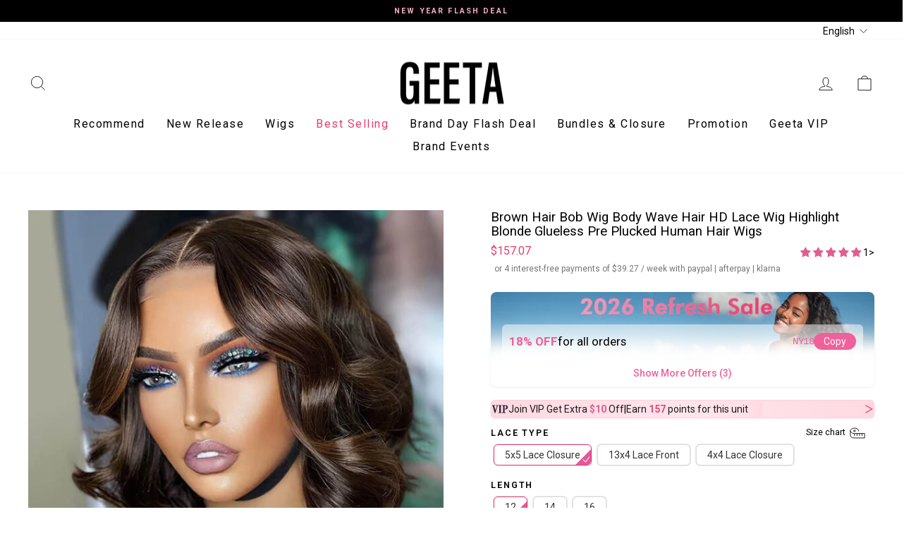

--- FILE ---
content_type: text/css
request_url: https://geetahair.com/cdn/shop/t/168/assets/kik-personal-center.css?v=164857627444875681371767943581
body_size: 3492
content:
.kik-personal-center #tab-single-personal-center .account-summary h2,.kik-personal-center #tab-single-personal-center .account-summary h3{font-weight:700;margin-bottom:15px}.kik-personal-center .account-summary h2,.kik-personal-center .account-summary h3{margin-bottom:40px}.kik-personal-center #tab-single-personal-center .account-summary{display:flex;justify-content:space-around;padding:20px;border-radius:6px;font-weight:700;flex-direction:column}.kik-personal-center .account-summary .stats-row{display:flex;justify-content:space-between;background:#fff9fb;border-radius:4px;padding:16px 0;margin-bottom:32px;flex-wrap:wrap;gap:0}.kik-personal-center .account-summary .stats-row.first-row{margin-top:32px}.kik-personal-center .account-summary .stats-row.menu-row .stat-box{border-right:none}.kik-personal-center .account-summary .stat-box{width:33.33%;text-align:center;min-width:100px;border-right:1px solid #CCCCCC;padding:10px}.kik-personal-center .account-summary .stats-row.first-row .stat-box{width:50%}.kik-personal-center .account-summary .stat-box:last-child{border-right:none}.kik-personal-center .account-summary .stat-box .value{font-family:Roboto;font-weight:600;font-size:20px;line-height:120%;letter-spacing:.8px;vertical-align:middle;text-transform:uppercase;margin:0}.kik-personal-center .account-dashboard .account-summary .icon.big-icon img,.kik-personal-center .account-dashboard .account-summary .icon.big-icon{width:40px;height:40px}.kik-personal-center .account-summary .menu-row{display:flex;gap:0px;flex-wrap:wrap;background:transparent;margin-bottom:30px}.kik-personal-center .account-summary .menu-item{text-align:center;min-width:80px;position:relative}.kik-personal-center .account-summary .icon-badge{position:relative;display:inline-block}.kik-personal-center .account-summary .badge{position:absolute;top:-6px;right:-10px;background-color:#f8acc8;color:#1c1c1c;padding:0 7px;border-radius:50%;font-family:Roboto;font-weight:400;font-size:14px;line-height:150%;letter-spacing:0px;text-align:center;vertical-align:middle}.kik-personal-center .account-summary .icon-badge.large{display:flex;flex-direction:column;align-items:center}.kik-personal-center .account-summary .badge.large{position:relative;background-color:#f8acc8;color:#1c1c1c;padding:0 6px;border-radius:20px;white-space:nowrap;font-family:Roboto;font-weight:400;font-size:14px;line-height:150%;letter-spacing:0px;text-align:center;vertical-align:middle;top:0;left:0;right:0;bottom:0;margin-bottom:5px}.kik-personal-center .account-summary .badge.large:after{position:absolute;content:"";bottom:-5px;left:50%;transform:translate(-50%);width:0;height:0;border-left:5px solid transparent;border-right:5px solid transparent;border-top:5px solid #F8ACC8}.kik-personal-center .account-dashboard .account-summary .label{font-family:Roboto;font-weight:400;font-size:16px;line-height:150%;letter-spacing:0px;vertical-align:middle;margin:0}.kik-personal-center .account-dashboard .account-summary .icon img,.kik-personal-center .account-dashboard .account-summary .icon{width:24px;height:24px}.kik-personal-center .account-dashboard .account-summary .section-header__title{color:#1c1c1c;margin:0;white-space:nowrap;font-family:Roboto;font-weight:600;font-size:20px;line-height:120%;letter-spacing:.8px;vertical-align:middle;text-transform:uppercase}.kik-personal-center form#customerMetaForm{margin-top:39px}.kik-personal-center .my-addresses-content .btn--secondary{background-color:transparent}.kik-personal-center .rewards-header{margin-bottom:1rem}.kik-personal-center .rewards-tabs{margin:1rem 0;display:flex;gap:.5rem;width:max-content;border-bottom:1px solid #ddd}.kik-personal-center .rewards-tab{font-family:Roboto;font-weight:400;font-size:16px;line-height:150%;letter-spacing:0px;color:#5d5e5f;padding-block:4px;padding-inline:16px}.kik-personal-center .rewards-tab:hover{background-color:#f5f5f5}.kik-personal-center .rewards-tab--active{border-bottom:1px solid #1C1C1C;color:#1c1c1c}.kik-personal-center .rewards-content{margin-top:2rem}.kik-personal-center .rewards-list{margin-top:32px}.kik-personal-center #loyaltylion .lion-rewards-list{background-color:#f9f9f9!important;border-radius:10px}.kik-personal-center #loyaltylion .lion-reward-item.lion-reward-item--checkout-redemption{aspect-ratio:unset;grid-row-start:auto;grid-column:auto}.kik-personal-center #loyaltylion .lion-reward-item__title,#loyaltylion .lion-rule-item__title{font-family:Roboto;font-weight:600;font-size:16px;line-height:150%;letter-spacing:0px;text-align:center;vertical-align:middle;padding-top:15px;color:#343434;max-width:70%}.kik-personal-center #loyaltylion .lion-reward-item__cost,.kik-personal-center#loyaltylion .lion-reward-item--checkout-redemption .lion-reward-item__meta{font-family:Roboto;font-weight:400;font-size:14px;line-height:150%;letter-spacing:0px;text-align:center;vertical-align:middle;color:#676767;margin-top:2px}.kik-personal-center #loyaltylion .lion-reward-item__content{background-color:#fff;border-radius:10px;width:100%;padding:30px 0;min-height:200px;position:relative;display:flex;flex-direction:column;align-items:center;justify-content:flex-start}.kik-personal-center #loyaltylion .lion-action-button--tile{color:#1c1c1c;font-family:Roboto;font-weight:600;font-size:14px;line-height:150%;letter-spacing:0px;vertical-align:middle;text-transform:uppercase;padding-block:11.5px;padding-inline:24px;border:1px solid #1C1C1C}.kik-personal-center #loyaltylion .lion-action-button--tile:hover{background-color:#fff;color:#1c1c1c}.kik-personal-center #loyaltylion .lion-reward-item__actions:not(:empty),.kik-personal-center #loyaltylion .lion-rule-item__actions:not(:empty){margin-top:0}.kik-personal-center #loyaltylion .lion-action-button--tile.lion-action-button--completed,.kik-personal-center #loyaltylion .lion-action-button--tile.lion-action-button--disabled{border:1px solid #CCCCCC;color:#ccc}.kik-personal-center #loyaltylion .lion-reward-item--checkout-redemption .lion-reward-item__content{width:100%;padding:30px 0;min-height:200px;position:relative;display:flex;flex-direction:column;justify-content:center;align-items:center}.kik-personal-center #loyaltylion .lion-reward-item--checkout-redemption .lion-reward-item__icon{width:42px;height:42px;margin-right:0}.kik-personal-center .account-summary .stat-box,.kik-personal-center .nav-to-rewards,.kik-personal-center .nav-to-points,.kik-personal-center .nav-to-all-orders,.kik-personal-center .nav-to-unfulfilled-orders,.kik-personal-center .nav-to-fulfilled-orders,.kik-personal-center .nav-to-profile{cursor:pointer}.kik-personal-center{background:#f8f6f8;padding:80px 20px}.kik-point-history .kik-personal-center{padding:40px 20px}.kik-personal-center .page-full,.kik-personal-center .page-width{max-width:1152px}.kik-personal-center .section-header--with-link{margin-bottom:20px;justify-content:space-between}.kik-personal-center .instant-discount{height:32px;line-height:32px;background:#ffebf1;display:none;justify-content:center;align-items:center}.kik-personal-center .account-header-content{padding:20px}.kik-personal-center .instant-discount .mypointsSpan{position:relative;top:2px;width:16px;cursor:pointer}.kik-personal-center .instant-discount .hint-title{position:relative}.kik-personal-center .instant-discount .user-points p{margin:0;color:#1c1c1c;font-family:Roboto;font-weight:400;font-size:14px;line-height:150%;letter-spacing:0px;vertical-align:middle}.kik-personal-center .instant-discount .user-points{margin:0 10px;color:#1c1c1c}.kik-personal-center .account-dashboard{display:flex;gap:20px}.kik-personal-center .account-dashboard .customer-orders-section{padding:0}.kik-personal-center .account-dashboard .account-sidebar,.kik-personal-center .account-dashboard .account-content,.kik-personal-center .kik-point-history .account-content{background:#fff;border-radius:4px}.kik-personal-center .kik-point-history .account-content{padding:24px}.kik-personal-center .account-dashboard .account-sidebar{position:sticky;top:135px;height:640px}.kik-personal-center .account-dashboard .account-sidebar.mobile{display:none}.mobile-sidebar-overlay{position:fixed;top:0;left:0;width:100%;height:100%;background-color:#00000080;z-index:998;opacity:0;visibility:hidden}.mobile-sidebar-overlay.active{opacity:0;visibility:visible}.kik-personal-center .account-sidebar.mobile{position:absolute;top:0;left:-100%;width:100%;height:100%;background:#fff;z-index:999;transition:left .3s ease;overflow-y:auto;border-radius:0}.kik-personal-center .account-sidebar.mobile.active{left:0}.kik-personal-center .account-sidebar.mobile ul{padding:20px 0}.kik-personal-center .account-sidebar.mobile .parent-tab,.kik-personal-center .account-sidebar.mobile .single-tab-item{border-bottom:1px solid #f0f0f0}.kik-personal-center .account-sidebar.mobile .parent-title{padding:16px 20px;font-weight:400;color:#1c1c1c}.kik-personal-center .account-sidebar.mobile .sub-tabs{padding:0;margin:0}.kik-personal-center .account-sidebar.mobile .sub-tab{padding:12px 20px 12px 40px;border-bottom:1px solid #f8f8f8;font-size:14px;color:#676767}.kik-personal-center .account-sidebar.mobile .sub-tab.active{background-color:#f8f8f8;color:#333;font-weight:500}.kik-personal-center .account-sidebar{width:196px;border-right:1px solid #eee}.kik-personal-center .account-sidebar ul{list-style:none;padding:0;margin:0}.kik-personal-center .account-sidebar .parent-tab,.kik-personal-center .account-sidebar li{margin:0}.kik-personal-center .account-sidebar .parent-title{padding:12px 16px;cursor:pointer;display:flex;justify-content:space-between;align-items:center;font-size:15px;font-weight:500}.kik-personal-center .parent-title{display:flex;align-items:center;gap:8px;padding:12px 16px;cursor:pointer;justify-content:space-between}.kik-personal-center .single-tab-item.selected .parent-title{background:#ffeaf4;font-weight:700;color:#d81b60}.kik-personal-center .tab-icon,.kik-personal-center .sub-tab-icon{width:18px;height:18px;flex-shrink:0}.kik-personal-center .tab-label{flex:1}.kik-personal-center .toggle-icon{transform:rotate(180deg);margin-left:auto;transition:transform .2s ease}.kik-personal-center .parent-tab.open .toggle-icon{transform:rotate(0)}.kik-personal-center .account-sidebar .sub-tabs{padding-left:0}.kik-personal-center .account-sidebar .single-tab-item .sub-tabs{display:block}.kik-personal-center .account-sidebar .single-tab-item .parent-title{display:none}.kik-personal-center .account-sidebar .single-tab-item .sub-tab{font-size:16px}.kik-personal-center .account-sidebar .sub-tab{padding:12px 16px;cursor:pointer;font-size:14px;border-left:3px solid transparent;color:#676767;transition:all .2s ease;display:flex;justify-content:flex-start;gap:8px;align-items:center}.kik-personal-center .account-sidebar .sub-tab:hover,.kik-personal-center .account-sidebar .sub-tab.active{background:#ffebf1;border-right:2px solid #1C1C1C}.kik-personal-center .account-content{flex:1}.kik-personal-center .account-header{padding:0;display:flex;gap:16px;justify-content:flex-start;align-items:center;flex-wrap:wrap}.kik-personal-center .account-header-wrapper{background:linear-gradient(to right,#ffebf1,#ffd6e5);padding:24px;border-radius:4px}.kik-personal-center .account-header-right .user-name{font-family:Roboto;font-weight:600;font-size:24px;line-height:120%;letter-spacing:.8px;vertical-align:middle;text-transform:uppercase;margin-bottom:4px}.kik-personal-center .user-avatar{width:60px;height:60px;border-radius:50%;margin-bottom:0;vertical-align:middle;object-fit:cover}.kik-personal-center .user-tag{display:inline-block;background:#f8acc8;color:#000;padding:4px 12px;border-radius:50px;font-family:Roboto;font-weight:400;font-size:14px;line-height:150%;letter-spacing:0px;vertical-align:middle;text-transform:uppercase}.kik-personal-center .account-header-right-btn{text-align:right}.kik-personal-center .vip-btn{display:inline-block;margin-top:10px;background:#1c1c1c;display:inline-flex;align-items:center;background-color:#1c1c1c;color:#fff;padding:12px 24px;border-radius:999px;text-decoration:none;font-size:18px;font-weight:500;transition:background-color .3s ease}.kik-personal-center .vip-btn:hover{background-color:#333}.kik-personal-center .vip-btn .arrow{margin-left:8px;line-height:normal;width:20px;height:20px}.kik-personal-center .vip-btn .arrow svg#Capa_1{width:20px;height:20px;padding:5px}.kik-personal-center .vip-btn .arrow svg#Capa_1 path{fill:#fff!important}.kik-personal-center .loyalty-info{background:#f8f9fa;border-radius:8px;padding:20px;margin-bottom:20px}.kik-personal-center .loyalty-item{display:flex;justify-content:space-between;align-items:center;padding:8px 0;border-bottom:1px solid #e9ecef}.kik-personal-center .loyalty-item:last-child{border-bottom:none}.kik-personal-center .loyalty-label{font-weight:500;color:#6c757d;font-size:14px}.kik-personal-center .loyalty-value{font-weight:600;color:#1c1c1c;font-size:14px}.kik-personal-center .loyalty-referral-link{background:#1c1c1c;color:#fff;padding:6px 12px;border-radius:4px;text-decoration:none;font-size:12px;font-weight:500;transition:background-color .3s ease}.kik-personal-center .loyalty-referral-link:hover{background:#333;color:#fff}.kik-personal-center .tab-content{display:none;padding:24px}.kik-personal-center .tab-content.active{display:block}.kik-personal-center .sign-out-link:hover{text-decoration:underline}.kik-personal-center .sign-out-link{text-decoration:none;color:#1c1c1c;font-size:14px;font-weight:400}.kik-personal-center .account-summary .stats-row .stat-box-content{display:flex;align-items:center;justify-content:center;gap:8px;margin-top:8px}.kik-personal-center .section-header__title{font-family:Roboto;font-weight:600;font-size:20px;line-height:120%;letter-spacing:.8px;vertical-align:middle;text-transform:uppercase;color:#1c1c1c}@media (max-width: 768px){.kik-personal-center .instant-discount .user-points p{font-size:11px}.kik-personal-center,.kik-personal-center .page-full,.kik-personal-center .page-width{padding:0}.kik-personal-center .account-dashboard{flex-direction:column}.kik-personal-center .account-sidebar{width:100%;border-right:none;border-bottom:1px solid #eee}.kik-breadcrumbs .breadcrumb.desktop-breadcrumb,.kik-personal-center .account-dashboard .account-sidebar.desktop{display:none}.kik-personal-center .account-dashboard .account-sidebar.mobile{display:block}.kik-personal-center .account-header{justify-content:center}.kik-personal-center .account-header-right-btn{text-align:center}.kik-personal-center .account-header-right .user-name{font-size:20px}.kik-personal-center .user-avatar{width:40px;height:40px}.kik-personal-center .user-tag{font-size:12px}.kik-personal-center .vip-btn{padding:8.5px 24px}.kik-personal-center .account-header-wrapper{padding:16px}.kik-personal-center .account-header-content{padding:24px 16px}.kik-personal-center .account-dashboard .account-summary .section-header__title.first{display:none}.kik-personal-center .account-summary .stats-row.first-row{margin-top:0;padding-bottom:16px}.kik-personal-center #tab-single-personal-center .account-summary{padding-inline:16px;padding-block:0}.kik-personal-center .account-summary .stats-row{margin-bottom:24px;padding-bottom:0}.kik-personal-center .account-dashboard .account-summary .section-header__title,.kik-personal-center .account-summary .stat-box .value{font-size:18px;font-weight:700}.kik-personal-center .account-summary .stats-row .stat-box-content{gap:5px;flex-direction:column}.kik-personal-center .account-dashboard .account-summary .label{font-size:14px}.kik-personal-center .account-summary .badge{font-size:12px}.kik-personal-center .account-summary .stat-box{padding:0}.kik-personal-center .account-dashboard{position:relative}.kik-personal-center #loyaltylion .lion-reward-item,#loyaltylion .lion-rule-item{aspect-ratio:auto}.kik-personal-center #loyaltylion .lion-reward-item,#loyaltylion .lion-rule-item{min-height:240px}.kik-personal-center .section-header__title{font-size:18px}.kik-personal-center .section-header--with-link{padding-top:16px;padding-inline:16px}.kik-personal-center .account-dashboard .account-sidebar,.kik-personal-center .account-dashboard .account-content{margin-bottom:16px}.kik-personal-center .account-sidebar.mobile .sub-tabs{display:block!important}.kik-personal-center .account-sidebar.mobile .parent-tab,.kik-personal-center .account-sidebar.mobile .single-tab-item{border:0}.kik-personal-center .parent-tab.open .toggle-icon{display:none}.kik-personal-center .account-sidebar.mobile .sub-tab{border:0;padding:11px 20px 11px 50px;font-size:12px;margin-bottom:4px;justify-content:space-between}.kik-personal-center .account-sidebar.mobile .sub-tab img.sub-tab-icon-arrow{opacity:.65;width:13.36px;height:auto}.kik-personal-center .account-sidebar.mobile .parent-title{padding:11px 24px;font-size:12px}.kik-personal-center .account-sidebar.mobile ul{padding:0}}.points-history-tabs{margin-top:32px}.points-tab-navigation{display:flex;border-bottom:1px solid #D9D9D9;margin-bottom:16px;width:max-content;gap:8px}.points-tab-btn{background:none;border:none;font-family:Roboto;font-weight:400;font-size:16px;line-height:150%;color:#5d5e5f;cursor:pointer;position:relative;transition:all .2s ease;padding-block:4px;padding-inline:16px}.points-tab-btn:hover,.points-tab-btn.active{color:#1c1c1c}.points-tab-btn.active:after{content:"";position:absolute;bottom:-1px;left:0;right:0;height:2px;background-color:#1c1c1c}.points-warning-message{display:flex;align-items:flex-start;gap:8px;background:#ffebf1;border-radius:4px;padding:5.5px 16px;margin-bottom:20px;color:#1c1c1c;font-family:Roboto;font-weight:400;font-size:14px;line-height:150%;letter-spacing:0px;vertical-align:middle;width:max-content;margin-block:32px}.warning-icon{display:flex;align-items:center;justify-content:center;width:16px;height:16px;color:#1c1c1c;border-radius:50%;font-size:10px;font-weight:600;flex-shrink:0;margin-top:1px;border:1px solid #1C1C1C}.points-tab-content{position:relative}#loyaltylion .lion-icon__reward--cart-discount-voucher,#loyaltylion .lion-icon__reward--product-discount-voucher,#loyaltylion .lion-icon__reward--collection-discount-voucher,#loyaltylion .lion-icon__reward--active-subscription-discount-voucher,#loyaltylion .lion-icon__reward--subscription,#loyaltylion .lion-icon__reward--gift-card{background-color:#f8acc8}.points-tab-panel{display:none}.points-tab-panel.active{display:block}.tab_header{background:linear-gradient(to right,#ffebf1,#ffd6e5);padding:24px;border-radius:4px}.tab_header .section-header__title{text-align:center;font-family:Roboto;font-weight:600;font-size:24px;line-height:120%;letter-spacing:.8px;vertical-align:middle;text-transform:uppercase;margin-bottom:10px;color:#1c1c1c}.tab_header .points_stats{display:flex;justify-content:center;max-width:557px;margin:0 auto}.tab_header .points_stats .points_detail{display:flex;flex-direction:column;align-items:center;width:100%;padding:10px}.tab_header .points_stats .points_detail .points_value{font-size:18px}.tab_header .points_stats .points_detail .points_label{font-size:14px}.tab_header .points_stats .points_detail .points_value{font-family:Roboto;font-weight:600;font-size:20px;line-height:120%;letter-spacing:.8px;vertical-align:middle;text-transform:uppercase;color:#1c1c1c;margin-bottom:8px}.tab_header .points_stats .points_detail .points_label{font-family:Roboto;font-weight:400;font-size:16px;line-height:150%;letter-spacing:0px;vertical-align:middle;color:#1c1c1c;display:flex;align-items:center;gap:8px}.tab_header .points_stats .points_detail .points_label .hint-title img.mypointsSpan{float:inline-start}.custom-transaction-table{margin-top:20px}.transaction-loading{display:flex;align-items:center;justify-content:center;padding:40px 20px;color:#666;font-size:14px}.loading-spinner{width:20px;height:20px;border:2px solid #f3f3f3;border-top:2px solid #333;border-radius:50%;animation:spin 1s linear infinite;margin-right:10px}@keyframes spin{0%{transform:rotate(0)}to{transform:rotate(360deg)}}.transaction-error{display:flex;align-items:center;justify-content:center;padding:40px 20px;color:#d32f2f;font-size:14px;text-align:center}.error-icon{margin-right:10px;font-size:18px}.transaction-list-container{background:#fff;border-radius:8px;overflow:hidden}.transaction-list{padding:0}.transaction-card{display:flex;align-items:flex-start;border-bottom:1px solid #f1f3f4;padding-bottom:18.5px;transition:background-color .2s;padding-top:16px}.transaction-card:hover{background-color:#f8f9fa}.transaction-card:last-child{border-bottom:none}.transaction-icon{display:flex;align-items:center;justify-content:center;width:40px;height:40px;border-radius:50%;margin-right:16px;flex-shrink:0}.transaction-icon.login-icon,.transaction-icon.registration-icon,.transaction-icon.purchase-icon,.transaction-icon.default-icon,.transaction-icon.pending-icon,.transaction-icon.reward-icon,.transaction-icon.visit-icon,.transaction-icon.join-icon{background-color:#f8acc8}.transaction-icon svg{width:20px;height:20px}.transaction-icon svg path{fill:#fff}.transaction-content{flex:1;display:flex;flex-direction:column;gap:4px}.transaction-date{color:#676767;font-family:Roboto;font-weight:400;font-size:16px;line-height:150%;letter-spacing:0px;vertical-align:middle;margin-top:4px}.transaction-points{font-family:Roboto;font-weight:600;font-size:16px;line-height:150%;letter-spacing:0px;vertical-align:middle;color:#1c1c1c}.no-transactions{text-align:center;color:#1c1c1c;font-style:italic;padding:40px 20px}.transaction-content .transaction-type{color:#1c1c1c;font-family:Roboto;font-weight:400;font-size:18px;line-height:150%;letter-spacing:0px;vertical-align:middle;text-transform:capitalize}.account-summary .app-block.app-block-profile:nth-child(3){display:none}.account-profile .app-block.app-block-account:nth-child(1){display:none}@media (max-width: 768px){.points-tab-btn{padding:4px 16px;font-size:14px}.points-warning-message{padding:8px;width:100%;font-size:12px;align-items:center;margin-bottom:24px}.warning-icon{width:18px;height:18px;font-size:11px}.transaction-card{padding-top:16px;padding-bottom:21.5px}.transaction-icon{width:40px;height:40px;margin-right:16px}.transaction-type{font-size:15px}.transaction-date{font-size:14px}.transaction-content .transaction-type{font-size:16px;max-width:90%}.transaction-points{font-size:15px}.kik-personal-center .tab-content{padding-inline:16px}.points-history-tabs{margin-top:24px}}.kik-personal-center #loyaltylion .lion-reward-item__icon{background-color:#f8acc8;width:42px;min-height:42px}.coupon-header{display:flex;justify-content:space-between;align-items:center;margin-bottom:20px;flex-wrap:wrap;gap:16px}.coupon-tabs{display:flex;gap:8px}.coupon-tab-btn{background:none;border:none;font-family:Roboto;font-weight:400;font-size:16px;line-height:150%;color:#5d5e5f;cursor:pointer;position:relative;transition:all .2s ease;padding:8px 16px;border-radius:4px}.coupon-tab-btn:hover{color:#1c1c1c;background:#f8f9fa}.coupon-tab-btn.active{color:#1c1c1c;background:#ffebf1;font-weight:500}.coupon-input-section{display:flex;align-items:center}.coupon-input-wrapper{display:flex;align-items:center;background:#fff;border:1px solid #ddd;border-radius:4px;overflow:hidden}.coupon-input{border:none;padding:8px 12px;font-size:14px;outline:none;min-width:200px}.coupon-input::placeholder{color:#999}.add-coupon-btn{background:#1c1c1c;color:#fff;border:none;padding:8px 16px;font-size:14px;font-weight:500;cursor:pointer;transition:background-color .2s ease}.add-coupon-btn:hover{background:#333}.coupon-sub-tabs{display:flex;gap:8px;margin-bottom:24px}.coupon-sub-tab-btn{background:none;border:none;font-family:Roboto;font-weight:400;font-size:14px;line-height:150%;color:#5d5e5f;cursor:pointer;position:relative;transition:all .2s ease;padding:4px 8px}.coupon-sub-tab-btn:hover{color:#1c1c1c}.coupon-sub-tab-btn.active{color:#1c1c1c;font-weight:500}.coupon-sub-tab-btn.active:after{content:"";position:absolute;bottom:-2px;left:0;right:0;height:2px;background-color:#1c1c1c}.coupon-content{position:relative}.coupon-loading{display:flex;align-items:center;justify-content:center;padding:40px 20px;color:#666;font-size:14px}.coupon-error{display:flex;align-items:center;justify-content:center;padding:40px 20px;color:#d32f2f;font-size:14px;text-align:center}.coupon-grid{display:grid;grid-template-columns:repeat(auto-fit,minmax(300px,1fr));gap:20px;padding:0}.coupon-card{background:#ffebf1;border-radius:8px;padding:20px;position:relative;box-shadow:0 2px 8px #0000001a;transition:transform .2s ease,box-shadow .2s ease}.coupon-card:hover{transform:translateY(-2px);box-shadow:0 4px 16px #00000026}.coupon-card-content{position:relative}.coupon-badge{position:absolute;top:-10px;right:-10px;background:#1c1c1c;color:#fff;padding:4px 8px;border-radius:4px;font-size:12px;font-weight:500;z-index:1}.coupon-discount{font-family:Roboto;font-weight:700;font-size:24px;line-height:120%;color:#1c1c1c;margin-bottom:8px;text-transform:uppercase}.coupon-min-spend{font-family:Roboto;font-weight:400;font-size:14px;line-height:150%;color:#676767;margin-bottom:12px}.coupon-code{display:flex;align-items:center;gap:8px;font-family:Roboto;font-weight:500;font-size:14px;line-height:150%;color:#1c1c1c;margin-bottom:8px}.copy-code-btn{background:none;border:none;cursor:pointer;padding:2px;display:flex;align-items:center;justify-content:center;color:#676767;transition:color .2s ease}.copy-code-btn:hover{color:#1c1c1c}.coupon-applicable{font-family:Roboto;font-weight:400;font-size:14px;line-height:150%;color:#676767;margin-bottom:8px}.coupon-validity{font-family:Roboto;font-weight:400;font-size:12px;line-height:150%;color:#676767;margin-bottom:16px}.coupon-copy-btn{background:#f8acc8;color:#1c1c1c;border:none;padding:8px 16px;border-radius:4px;font-family:Roboto;font-weight:500;font-size:14px;cursor:pointer;transition:background-color .2s ease;float:right}.coupon-copy-btn:hover{background:#f0a0c0}.no-coupons{text-align:center;color:#1c1c1c;font-style:italic;padding:40px 20px;grid-column:1 / -1}@media (max-width: 768px){.coupon-header{flex-direction:column;align-items:flex-start;gap:12px}.coupon-tabs{width:100%;justify-content:center}.coupon-input-wrapper{width:100%}.coupon-input{flex:1;min-width:auto}.coupon-grid{grid-template-columns:1fr;gap:16px}.coupon-card{padding:16px}.coupon-discount{font-size:20px}.coupon-tab-btn{padding:6px 12px;font-size:14px}}.modal{position:fixed;top:0;left:0;width:100%;height:100%;background-color:#00000080;z-index:9999;display:none;align-items:center;justify-content:center}.modal.modal--is-active{display:flex!important}.modal__inner{background:#fff;border-radius:8px;padding:20px;max-width:90%;max-height:90%;overflow-y:auto;box-shadow:0 4px 20px #00000026;position:relative}.modal__close-wrapper{display:flex;justify-content:flex-end;margin-bottom:15px}.modal__close{background:none;border:none;font-size:24px;cursor:pointer;color:#1c1c1c;padding:0;width:30px;height:30px;display:flex;align-items:center;justify-content:center;border-radius:50%;transition:background-color .2s ease}.modal__close:hover{background-color:#f0f0f0;color:#333}.address-link{display:inline-block;padding:8px 16px;background-color:#007bff;color:#fff;text-decoration:none;border-radius:4px;font-size:14px;transition:background-color .2s ease}.address-link:hover{background-color:#0056b3;color:#fff;text-decoration:none}.account-summary .button,.account .button{text-align:center;font-family:Roboto;font-weight:600;font-size:16px;line-height:150%;letter-spacing:0px;vertical-align:middle;text-transform:uppercase;color:#fff;background:#1c1c1c;width:100%;display:block;padding-block:10px;border-radius:6px}.kik-personal-center .modal__content.profile .shopify-app-block:nth-child(2){display:none}.kik-personal-center .modal__content.account .shopify-app-block:first-child{display:none}.modal-open .modal .modal__inner,.modal-open .modal .modal__inner .modal__content{height:100%}@media (max-width: 768px){.modal__inner{max-width:95%;padding:15px}.account-header-right{text-align:center}.my-addresses-content .section-header--with-link{padding:0;gap:24px!important;margin-bottom:24px}.kik-point-history .kik-personal-center{padding:0}}
/*# sourceMappingURL=/cdn/shop/t/168/assets/kik-personal-center.css.map?v=164857627444875681371767943581 */


--- FILE ---
content_type: text/css
request_url: https://geetahair.com/cdn/shop/t/168/assets/kik-custom.css?v=103615115830361037991767943581
body_size: 742
content:
.grid-product__content .discount-tag{padding-block:5px}.grid-product__content .discount-tag .item img{width:16px;height:16px}.grid-product__content .discount-tag .item span{font-family:Roboto;font-weight:400;font-size:12px;line-height:150%;letter-spacing:0px;vertical-align:middle;color:#1c1c1c}.grid-product__content .discount-tag .item{display:flex;gap:5px;align-items:center;padding-block:4px}.product-block .discount-info .item{display:flex;align-items:center;gap:8px;position:relative;width:100%;flex-wrap:nowrap;overflow:visible}.product-block .discount-info .item>span{font-size:inherit;color:inherit;flex-shrink:0;white-space:nowrap;min-width:12px;text-align:center}.product-block .discount-info .item .discount-info-content{display:flex;align-items:center;gap:8px;white-space:nowrap;flex-shrink:0}.product-block .discount-info .item .earn-points{white-space:nowrap;position:relative;overflow:hidden;padding-right:20px;display:inline-block;flex-shrink:1;flex-grow:0}.product-block .discount-info .item .earn-points:after{content:"";position:absolute;right:0;top:0;height:100%;width:20px;background:linear-gradient(to right,#ffd9e200,#ffd9e2 80%);pointer-events:none;z-index:1}.product-block .discount-info .item .icon.product-icon-right{position:absolute;right:0;top:50%;transform:translateY(-50%);width:15px;height:15px;flex-shrink:0;color:#1c1c1c;background-color:#ffd9e280;border-radius:50%;display:flex;align-items:center;justify-content:center;margin:0;z-index:2}.product-block .discount-info .item .discount-info-content strong{color:#e15d8e}.product-block .discount-info{background:linear-gradient(270deg,#ffd9e2,#ffe6ec,#ffd9e2);border:1px solid rgba(255,182,193,.4);border-radius:6px;padding-block:2px;padding-inline:16px;margin-bottom:30px;margin-right:0;box-shadow:0 1px 3px #ffb6c140}.product-block .discount-info .item div p{font-family:Roboto;font-weight:400;font-size:14px;line-height:150%;letter-spacing:0px;vertical-align:middle;margin:0;color:#1c1c1c}.product-block .discount-info .item .earn-points{font-family:Roboto;font-weight:400;font-size:14px;line-height:150%;letter-spacing:0px;vertical-align:middle;color:#1c1c1c}.product-block .discount-info .item .earn-points .earn-points-value{font-weight:600;color:#e33e70}@media (max-width: 768px){.product-block .discount-info .item div p{font-size:12px}.product-block .discount-info{padding:3px}.product-block .discount-info .item{gap:8px}.product-block .discount-info .item .earn-points{font-size:12px;padding-right:20px;display:inline-block;flex-shrink:1}.product-block .discount-info .item .earn-points:after{width:15px;background:linear-gradient(to right,#ffd9e200,#ffd9e2 80%)}.product-block .discount-info .item .icon.product-icon-right{width:15px;height:15px;background-color:#ffd9e280}}.discount-popup-overlay{position:fixed;top:0;left:0;width:100%;height:100%;background-color:#00000080;z-index:9999;display:flex;justify-content:center;align-items:center;padding:20px;box-sizing:border-box}.discount-popup-content{background:#fff;border-radius:0;max-width:600px;width:100%;max-height:80vh;overflow-y:auto;position:relative}.discount-popup-header{display:flex;justify-content:center;align-items:center;padding:8px 16px;border-bottom:1px solid #D9D9D9}.discount-popup-header h3{margin:0;color:#1c1c1c;width:100%;font-family:Roboto;font-weight:600;font-size:18px;line-height:150%;letter-spacing:0px;text-align:center;vertical-align:middle}.discount-popup-close{background:none;border:none;font-size:30px;color:#1c1c1c;cursor:pointer;padding:0;width:24px;height:24px;display:flex;align-items:center;justify-content:center;border-radius:50%;transition:background-color .2s ease}.discount-popup-body{padding:24px;display:flex;flex-direction:column;gap:20px}.discount-rule-item{display:flex;align-items:center;gap:16px;background:#fff9fb;padding:24px;border-radius:6px}.discount-rule-text p{margin:0;font-family:Roboto;font-weight:400;font-size:18px;line-height:150%;letter-spacing:0px;vertical-align:middle;color:#1c1c1c}.discount-rule-icon{width:40px;height:40px}.discount-rule-text{flex:1;font-family:Roboto,sans-serif;font-size:14px;line-height:1.5;color:#1c1c1c}.discount-rule-text .discount-rule-text-title{color:#1c1c1c;font-family:Roboto;font-weight:600;font-size:18px;line-height:150%;letter-spacing:0px;vertical-align:middle;margin-bottom:8px}.discount-rule-text .highlight{color:#e33e70;font-weight:600}.product-block .discount-info{cursor:pointer;transition:background-color .2s ease}.product-block .discount-info.site-nav__link{all:unset;display:block;background:linear-gradient(270deg,#ffd9e2,#ffe6ec,#ffd9e2);border:1px solid rgba(255,182,193,.4);border-radius:6px;padding-block:3px;padding-inline:16px;margin-bottom:30px;margin-right:0;box-shadow:0 1px 3px #ffb6c140;cursor:pointer}.product-block .discount-info:hover{background-color:#ffe5ed!important}.product-block .discount-info .item .discount-info-content img{width:24px;height:24px}.kik-points-redemption .page-width{max-width:1080px}.kik-points-redemption #loyaltylion .lion-reward-item__title,.kik-points-redemption #loyaltylion .lion-rule-item__title{font-family:Roboto;font-weight:600;font-size:16px;line-height:150%;letter-spacing:0px;text-align:center;vertical-align:middle;padding-top:15px;color:#343434}.kik-points-redemption #loyaltylion .lion-reward-item__cost{display:inline-flex;align-items:center;gap:8px;font-family:Roboto;font-weight:400;font-size:14px;line-height:150%;letter-spacing:0px;text-align:center;vertical-align:middle;color:#676767;margin-top:2px}#loyaltylion .lion-action-button--tile:hover{background:#f8acc8!important}.kik-points-redemption #loyaltylion .lion-reward-item--checkout-redemption .lion-reward-item__title{padding:0}.kik-points-redemption #loyaltylion .lion-reward-item--checkout-redemption .lion-reward-item__icon{background:#f8acc8}.kik-points-redemption #loyaltylion .lion-rewards-list,.kik-points-redemption #loyaltylion .lion-reward-item__content{border-radius:10px}.kik-points-redemption{padding-block:10px}#loyaltylion .lion-tier-progress__cta-stay,#loyaltylion .lion-tier-progress__expiration{display:none}inbox-online-store-chat#ShopifyChat{z-index:9!important}@media (max-width: 1024px){.product-block .discount-info .item div p,.product-block .discount-info .item .earn-points{font-size:12px}}@media (max-width: 768px){.discount-popup-overlay{padding:16px}.discount-popup-content{max-height:90vh}.discount-popup-header{padding:16px 20px 12px}.discount-popup-header h3{font-size:18px}.discount-popup-body{padding:24px 16px}.discount-rule-item{padding:16px}.discount-rule-text{font-size:13px}.discount-rule-text .discount-rule-text-title{font-size:16px;margin-bottom:4px}.discount-rule-text p{font-size:16px}.product-block .discount-info .item{gap:8px}.kik-points-redemption #loyaltylion .lion-reward-item--checkout-redemption .lion-reward-item__title{font-size:11px;text-align:left}.kik-points-redemption #loyaltylion .lion-reward-item__title,.kik-points-redemption #loyaltylion .lion-rule-item__title{font-size:14px}.kik-points-redemption #loyaltylion .lion-reward-item__cost{font-size:12px}.kik-points-redemption #loyaltylion .lion-reward-item__actions:not(:empty),.kik-points-redemption #loyaltylion .lion-rule-item__actions:not(:empty){margin-top:10px}}@media (max-width: 390px){.product-block .discount-info .item div p,.product-block .discount-info .item .earn-points{font-size:11px}.product-block .discount-info .item,.product-block .discount-info .item .discount-info-content{gap:6px}.product-block .discount-info .item{align-items:center;justify-content:flex-start}}html.no-js .page-loader{display:none}body.page-loader-active{overflow:hidden}.page-loader{position:fixed;top:0;left:0;right:0;bottom:0;display:flex;align-items:center;justify-content:center;background-color:#fff;z-index:9999;transition:opacity .4s ease,visibility .4s ease}.page-loader__spinner{width:64px;height:64px;border-radius:50%;border:4px solid #f2f2f2;border-top-color:#e15d8e;animation:pageLoaderSpin .9s linear infinite}.page-loader--hidden{opacity:0;visibility:hidden;pointer-events:none}@keyframes pageLoaderSpin{to{transform:rotate(360deg)}}
/*# sourceMappingURL=/cdn/shop/t/168/assets/kik-custom.css.map?v=103615115830361037991767943581 */


--- FILE ---
content_type: text/javascript
request_url: https://geetahair.com/cdn/shop/t/168/assets/geeta-new-search.js?v=15630950562059645021767943581
body_size: -181
content:
class SearchHeader{constructor(){this.searchContainer=document.querySelector(".site-header__search-container"),this.searchOverlay=document.createElement("div"),this.searchOverlay.className="search-overlay",document.body.appendChild(this.searchOverlay),this.searchContainer&&(this.initEvents(),this.checkMobileMenu())}initEvents(){document.querySelectorAll(".js-search-header").forEach(btn=>{btn.addEventListener("click",e=>{e.preventDefault(),this.showSearch()})});const closeBtn=document.querySelector(".js-search-header-close");closeBtn&&closeBtn.addEventListener("click",e=>{e.preventDefault(),this.hideSearch()}),this.searchOverlay.addEventListener("click",e=>{e.target===this.searchOverlay&&this.hideSearch()}),document.addEventListener("keydown",e=>{e.key==="Escape"&&document.body.classList.contains("search-open")&&this.hideSearch()})}checkMobileMenu(){const mobileMenu=document.querySelector(".mobile-nav-wrapper");mobileMenu&&(mobileMenu.style.zIndex="998")}showSearch(){document.body.classList.add("search-open"),this.searchContainer.style.display="block",this.searchOverlay.style.display="block",this.searchContainer.offsetWidth,this.searchContainer.classList.add("active"),this.searchOverlay.style.opacity="1",this.searchContainer.style.height="auto",this.searchContainer.style.maxHeight="80vh",setTimeout(()=>{const input=document.querySelector(".site-header__search-input");input&&(input.focus(),input.select()),document.querySelectorAll(".popular-search-item").forEach(item=>{item.classList.add("active")})},300)}hideSearch(){this.searchContainer.classList.remove("active"),this.searchOverlay.style.opacity="0",setTimeout(()=>{document.body.classList.remove("search-open"),this.searchContainer.style.display="none",this.searchOverlay.style.display="none"},300)}}document.readyState==="complete"?new SearchHeader:document.addEventListener("DOMContentLoaded",()=>{new SearchHeader}),document.addEventListener("shopify:section:load",()=>{new SearchHeader});
//# sourceMappingURL=/cdn/shop/t/168/assets/geeta-new-search.js.map?v=15630950562059645021767943581


--- FILE ---
content_type: image/svg+xml
request_url: https://cdn.shopify.com/s/files/1/0573/5779/5510/files/1d09741122e21ea6ff659ae4e1a1740e.svg
body_size: -571
content:
<svg height="200" width="200" xmlns:xlink="http://www.w3.org/1999/xlink" xmlns="http://www.w3.org/2000/svg" version="1.1" viewBox="0 0 1024 1024" class="icon"><path fill="#e33e70" d="M512 224a508.48 508.48 0 0 1 444.16 272.64 32 32 0 0 1 0 32A508.48 508.48 0 0 1 512 800 508.48 508.48 0 0 1 67.84 527.36a32 32 0 0 1 0-32A508.48 508.48 0 0 1 512 224z m0 64a442.24 442.24 0 0 0-379.2 224A442.24 442.24 0 0 0 512 736a442.24 442.24 0 0 0 379.2-224A442.24 442.24 0 0 0 512 288z"></path><path fill="#e33e70" d="M640 512a128 128 0 1 1-128-128 128 128 0 0 1 128 128"></path></svg>

--- FILE ---
content_type: text/javascript
request_url: https://geetahair.com/cdn/shop/t/168/assets/geeta-new-payment-buttons.js?v=137016483066742790771767943581
body_size: -36
content:
function updatePriceDisplay(variant,productId){if(!variant)return;const price=variant.price,comparePrice=variant.compare_at_price,priceElement=document.querySelector(`.ProductPrice-${productId} .money`);priceElement&&(priceElement.setAttribute("data-currency-usd",formatMoney(price)),priceElement.textContent=formatMoney(price,!0));const comparePriceElement=document.querySelector(`.ComparePrice-${productId} .money`);comparePriceElement&&comparePrice>price?(comparePriceElement.setAttribute("data-currency-usd",formatMoney(comparePrice)),comparePriceElement.textContent=formatMoney(comparePrice,!0),comparePriceElement.parentElement.style.display="flex"):comparePriceElement&&(comparePriceElement.parentElement.style.display="none");const discountContainer=document.querySelector(`[data-discount-container="${productId}"]`);discountContainer&&(discountContainer.style.display="none"),document.querySelectorAll(".new-price-afterpay .money").forEach(function(element){const weeklyPayment=Math.round(price/4);element.setAttribute("data-currency-usd",formatMoney(weeklyPayment)),element.textContent=formatMoney(weeklyPayment,!0)})}function formatMoney(cents,withSymbol=!1){const formatted=(cents/100).toFixed(2);return withSymbol?`$${formatted}`:formatted}function fixDynamicButtons(){const paymentButton=document.querySelector(".shopify-payment-button");if(paymentButton){const morePaymentOptions=paymentButton.querySelector(".shopify-payment-button__more-options");morePaymentOptions&&(morePaymentOptions.style.display="none");const paypalButton=paymentButton.querySelector(".shopify-payment-button__button--branded");paypalButton&&(paypalButton.style.minHeight="44px",paypalButton.style.height="44px");const buyNowButton=paymentButton.querySelector(".shopify-payment-button__button--unbranded");buyNowButton&&(buyNowButton.style.minHeight="44px",buyNowButton.style.height="44px")}}document.addEventListener("DOMContentLoaded",function(){fixDynamicButtons();const productForm=document.querySelector(".product-single__form");if(productForm){const productId=productForm.querySelector('[name="product-id"]').value,variantJson=document.querySelector("[data-variant-json]");if(variantJson){const variants=JSON.parse(variantJson.textContent),currentVariantJson=document.querySelector("[data-current-variant-json]"),currentVariant=currentVariantJson?JSON.parse(currentVariantJson.textContent):variants[0];updatePriceDisplay(currentVariant,productId)}}document.addEventListener("variant:change",function(e){if(e.detail&&e.detail.variant){const variant=e.detail.variant,productId=document.querySelector("[data-product-id]").getAttribute("data-product-id");updatePriceDisplay(variant,productId)}})});const originalUpdatePrice=window.theme&&window.theme.Product&&window.theme.Product.prototype._updatePrice;originalUpdatePrice&&(window.theme.Product.prototype._updatePrice=function(variant){originalUpdatePrice.call(this,variant);const productId=this.container.getAttribute("data-product-id");productId&&updatePriceDisplay(variant,productId)});
//# sourceMappingURL=/cdn/shop/t/168/assets/geeta-new-payment-buttons.js.map?v=137016483066742790771767943581


--- FILE ---
content_type: image/svg+xml
request_url: https://geetahair.com/cdn/shop/files/VIP_16x16.svg?v=1761880702
body_size: 50
content:
<?xml version="1.0" standalone="no"?><!DOCTYPE svg PUBLIC "-//W3C//DTD SVG 1.1//EN" "http://www.w3.org/Graphics/SVG/1.1/DTD/svg11.dtd"><svg t="1761880628667" class="icon" viewBox="0 0 1024 1024" version="1.1" xmlns="http://www.w3.org/2000/svg" p-id="4259" xmlns:xlink="http://www.w3.org/1999/xlink" width="200" height="200"><path d="M33.10856 306.046325l0-26.370601 189.668781 0 0 26.370601c-37.20025-1.732457-54.320163 7.04444-51.321876 26.368554-4.463662-7.004531 67.7398 258.611989 67.7398 258.611989 2.963495-10.549264 13.615089-37.804001 13.615089-37.804001s59.760059-186.221262 66.39006-212.551954-7.16519-34.624589-38.406728-34.624589l0-26.370601 129.420605 0 0 26.370601c-28.272927 3.541663-45.393863 18.458397-51.320852 44.828998L236.168326 743.79011l-46.861284 0L82.200652 353.512383C74.73768 318.366931 58.385247 302.543547 33.10856 306.046325zM619.92964 743.79011 412.449191 743.79011l0-26.370601c40.162722 1.772366 58.746986-13.184277 55.783491-44.831045L468.232682 350.875323c2.963495-31.644721-15.620769-46.560432-55.783491-44.828998l0-26.370601 207.480448 0 0 26.370601c-40.167838-1.732457-58.778708 13.184277-55.782467 44.828998l0 321.714166c-2.997264 31.646767 15.614629 46.603411 55.782467 44.831045L619.92964 743.79011zM852.000136 743.79011 644.481825 743.79011l0-26.370601c40.155559 1.772366 58.748009-13.184277 55.784514-44.831045L700.266339 350.875323c2.963495-31.644721-15.627932-46.560432-55.784514-44.828998l0-26.370601 205.282387 0c90.719164 3.540639 137.579425 44.828998 140.579759 123.93773-3.000334 80.880075-47.625694 123.9408-133.88529 129.21492l-64.710814 0 0 134.485971c-2.997264 35.186384 17.086144 51.876508 60.252269 50.104141L852.000136 743.79011zM791.747867 361.424586l0 139.760091 20.083407 0c53.5578 0 80.337723-31.645744 80.337723-94.933139-3.001357-59.742662-23.817452-91.388407-62.48717-94.931093C804.370349 311.320445 791.747867 328.048431 791.747867 361.424586z" fill="#272636" p-id="4260"></path></svg>